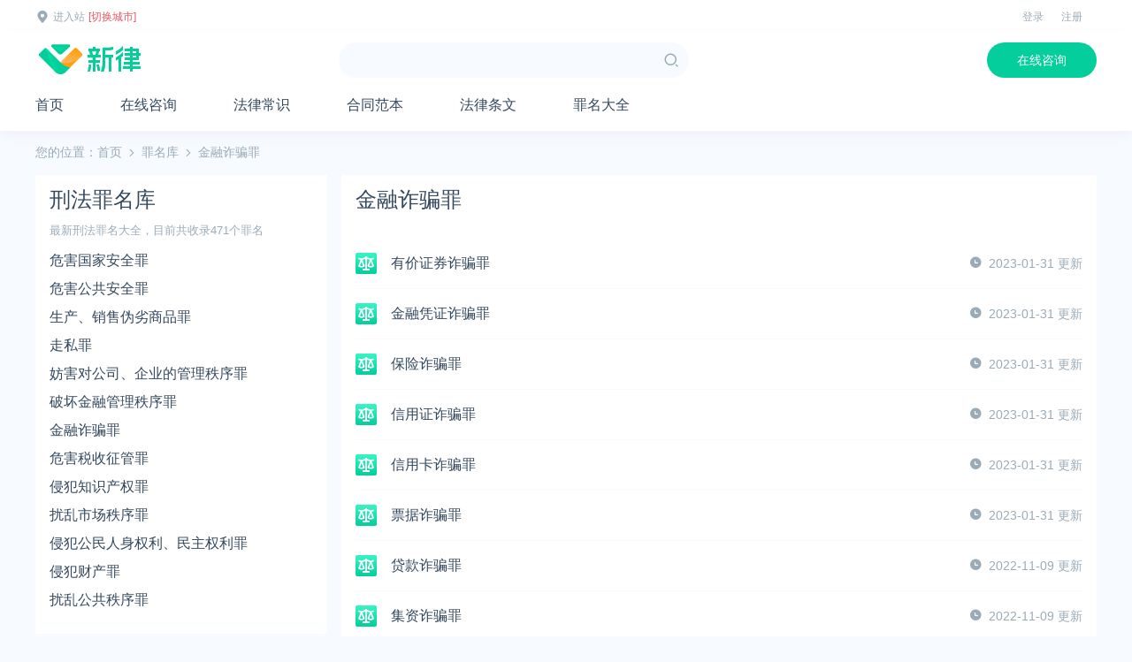

--- FILE ---
content_type: text/html; charset=utf-8
request_url: https://www.mcbang.com/zuiming/jrzpz
body_size: 3991
content:
<!DOCTYPE html>
<html lang="zh-CN" class="hb-loaded">
<head>
    <meta charset="UTF-8">
    <meta name="viewport" content="width=device-width, initial-scale=1, maximum-scale=1, user-scalable=no">
    <title>金融诈骗罪 - 新律</title>
    <meta name="keywords" content="新律网,失业保险领取条件,个人所得税缴纳标准,律师在线咨询"/>
    <meta name="description" content="律师在线解答提供：失业保险金领取条件、个人所得税缴纳标准、工伤赔偿2022标准等日常劳动纠纷问题的同时，提供闯红灯扣几分罚多少钱、驾驶证到期了怎么换证等交规咨询，法律问题在线免费咨询上新律网。"/>
    
    <link rel="stylesheet" href="https://cdn.k2os.com/font/style.css">
    <link rel="stylesheet" href="https://cdn.k2os.com/css/k2ued.css">
    <link rel="stylesheet" href="/static/mb/css/style.css?v=20221109-2">
    <link rel="dns-prefetch" href="https://imgs.knowsafe.com">
    <link rel="dns-prefetch" href="https://imgs.aideep.com/">
    <link href="/static/mb/img/favicon.ico" rel="icon" type="image/x-icon"/>

</head>
<body>

<div class="header_top pc">
    <div class="header_top_box">
        <div class="header_top_l">
            <img src="/static/mb/img/add.svg"><a id="citynow" href="#">进入站</a><a class="red" href="/city">[切换城市]</a>
        </div>
        <div class="header_top_r">
            <a href="#">登录</a>
            <a href="#">注册</a>
        </div>
    </div>
</div>
<div class="header mb16">
    <div class="header_main">
        <div class="logo"><img alt="新律" src="/static/mb/img/logo.png"></div>
        <ul class="mapnav">
            <li data-categoryid="0"><a href="/">首页</a></li>
            <li><a href="/find">查法规</a></li>
            <li><a href="/learn">学法律</a></li>
        </ul>
        
        <div class="header-search fl pc">
            <div class="header-search_box">
                <input type="text">
                <span class="icon--10"></span>
            </div>
        </div>
        
        <div class="header_ask fr"><a href="/ask/online">在线咨询</a></div>
    </div>
    <div class="header_nav">
        <div class="nav pc">
            <li><a href="/">首页</a></li>
            <li><a href="/ask/online">在线咨询</a></li>
            <li><a href="/learn">法律常识</a></li>
            <li><a href="/fanben">合同范本</a></li>
            <li><a href="/find">法律条文</a></li>
            <li><a href="/zuiming">罪名大全</a></li>
        </div>
        <a href="javascript:void(0)" class="navbut">
            <span></span>
            <span></span>
            <span></span>
        </a>
    </div>
</div>

<div class="main">
    <div class="breadcrumb">
        <span>您的位置：</span><a href="/">首页</a><i class="icon--93"></i><a href="/zuiming">罪名库</a><i class="icon--93"></i>金融诈骗罪
    </div>
    <div class="xfl_list_box">
        <div class="xfl_right pc">
            <div class="com_box">
                <div class="inc_title mb16">
                    <div>
                        <div>刑法罪名库</div>
                        <p>最新刑法罪名大全，目前共收录471个罪名</p>
                    </div>
                </div>
                <div class="zmk-nav">
                    <ul>
                        <li><a href="/zuiming/whgjaqz">危害国家安全罪</a></li>
                        <li><a href="/zuiming/whggaqz">危害公共安全罪</a></li>
                        <li><a href="/zuiming/scwlspz">生产、销售伪劣商品罪</a></li>
                        <li><a href="/zuiming/zsz">走私罪</a></li>
                        <li><a href="/zuiming/fhglzxz">妨害对公司、企业的管理秩序罪</a></li>
                        <li><a href="/zuiming/phjrglzxz">破坏金融管理秩序罪</a></li>
                        <li><a href="/zuiming/jrzpz">金融诈骗罪</a></li>
                        <li><a href="/zuiming/whzszgz">危害税收征管罪</a></li>
                        <li><a href="/zuiming/qfzscqz">侵犯知识产权罪</a></li>
                        <li><a href="/zuiming/rlsczxz">扰乱市场秩序罪</a></li>
                        <li><a href="/zuiming/qfgmrsqlz">侵犯公民人身权利、民主权利罪</a></li>
                        <li><a href="/zuiming/qfccz">侵犯财产罪</a></li>
                        <li><a href="/zuiming/rlggzxz">扰乱公共秩序罪</a></li>
                        <li><a href="/zuiming/fhsfz">妨害司法罪</a></li>
                        <li><a href="/zuiming/fhgjglz">妨害国(边)境管理罪</a></li>
                        <li><a href="/zuiming/fhwwglz">妨害文物管理罪</a></li>
                        <li><a href="/zuiming/fhggwsz">危害公共卫生罪</a></li>
                        <li><a href="/zuiming/phhjzybhz">破坏环境资源保护罪</a></li>
                        <li><a href="/zuiming/dpz">走私、贩卖、运输、制造毒品罪</a></li>
                        <li><a href="/zuiming/myz">组织、强迫、引诱、容留、介绍卖淫罪</a></li>
                        <li><a href="/zuiming/yhwpz">制作、贩卖、传播淫秽物品罪</a></li>
                        <li><a href="/zuiming/fhgflyz">危害国防利益罪</a></li>
                        <li><a href="/zuiming/twshz">贪污贿赂罪</a></li>
                        <li><a href="/zuiming/dzz">渎职罪</a></li>
                        <li><a href="/zuiming/jrwfzzz">军人违反职责罪</a></li>
                    </ul>
                </div>
            </div>
            <div class="com_box rmtj_list mt16">
                <div class="inc_title2">热点推荐</div>
                <ul class="inc_origin_list">
                        <li><a href="/learn/huyin/5556.html" target="_blank"><span></span>一博主质问演员屈楚萧是否真的家暴, 屈楚萧方公开判决书否认</a></li>
                        <li><a href="/learn/huyin/5544.html" target="_blank"><span></span>女子掏20万婚介费相亲加好友后被删</a></li>
                        <li><a href="/learn/huyin/5538.html" target="_blank"><span></span>被闺蜜和丈夫背叛 女子一夜白头</a></li>
                        <li><a href="/learn/huyin/5534.html" target="_blank"><span></span>男子多次翻墙进养老院殴打老父亲</a></li>
                        <li><a href="/learn/huyin/5513.html" target="_blank"><span></span>独居女子离世遗产归公 民政局回应</a></li>
                        <li><a href="/learn/huyin/5508.html" target="_blank"><span></span>知名主播被妻子全家当提款机 提离婚后反被对簿公堂</a></li>
                        <li><a href="/learn/huyin/5478.html" target="_blank"><span></span>离异男拒付成年孩子百万留学费被诉</a></li>
                        <li><a href="/learn/huyin/5465.html" target="_blank"><span></span>男子闪婚闪离 索还百万彩礼</a></li>
                        <li><a href="/learn/huyin/5458.html" target="_blank"><span></span>民政局在中国农大设婚姻登记点</a></li>
                        <li><a href="/learn/huyin/5441.html" target="_blank"><span></span>妻子翻看亡夫手机发现其与女同学存婚外情，双方互相转账近百万</a></li>
                        <li><a href="/learn/huyin/5437.html" target="_blank"><span></span>丈夫务工后女子出轨结婚时的伴郎</a></li>
                        <li><a href="/learn/huyin/5431.html" target="_blank"><span></span>“前妻”起诉要抚养费，经鉴定9岁儿子非他亲生！男子起诉索赔37万</a></li>
                </ul>
            </div>
        </div>
        <div class="xfl_left">
            <div class="fanben-list com_box">
                <div class="inc_title mb16">
                    <div>
                        <div>金融诈骗罪</div>
                    </div>
                </div>
                <ul>
                <li>
                    <a href="/zuiming/jrzpz/1148.html" target="_blank">
                        <img src="/static/mb/img/icon_zuiming.png">
                        <div class="fl title">有价证券诈骗罪</div>
                        <div class="fr pc"><i class="icon--395 mr8"></i>2023-01-31 更新</div>
                    </a>
                </li>
                <li>
                    <a href="/zuiming/jrzpz/1147.html" target="_blank">
                        <img src="/static/mb/img/icon_zuiming.png">
                        <div class="fl title">金融凭证诈骗罪</div>
                        <div class="fr pc"><i class="icon--395 mr8"></i>2023-01-31 更新</div>
                    </a>
                </li>
                <li>
                    <a href="/zuiming/jrzpz/1146.html" target="_blank">
                        <img src="/static/mb/img/icon_zuiming.png">
                        <div class="fl title">保险诈骗罪</div>
                        <div class="fr pc"><i class="icon--395 mr8"></i>2023-01-31 更新</div>
                    </a>
                </li>
                <li>
                    <a href="/zuiming/jrzpz/1145.html" target="_blank">
                        <img src="/static/mb/img/icon_zuiming.png">
                        <div class="fl title">信用证诈骗罪</div>
                        <div class="fr pc"><i class="icon--395 mr8"></i>2023-01-31 更新</div>
                    </a>
                </li>
                <li>
                    <a href="/zuiming/jrzpz/1144.html" target="_blank">
                        <img src="/static/mb/img/icon_zuiming.png">
                        <div class="fl title">信用卡诈骗罪</div>
                        <div class="fr pc"><i class="icon--395 mr8"></i>2023-01-31 更新</div>
                    </a>
                </li>
                <li>
                    <a href="/fanben/zrcrht/1143.html" target="_blank">
                        <img src="/static/mb/img/icon_zuiming.png">
                        <div class="fl title">票据诈骗罪</div>
                        <div class="fr pc"><i class="icon--395 mr8"></i>2023-01-31 更新</div>
                    </a>
                </li>
                <li>
                    <a href="/zuiming/jrzpz/1096.html" target="_blank">
                        <img src="/static/mb/img/icon_zuiming.png">
                        <div class="fl title">贷款诈骗罪</div>
                        <div class="fr pc"><i class="icon--395 mr8"></i>2022-11-09 更新</div>
                    </a>
                </li>
                <li>
                    <a href="/find/minshangfa/1095.html" target="_blank">
                        <img src="/static/mb/img/icon_zuiming.png">
                        <div class="fl title">集资诈骗罪</div>
                        <div class="fr pc"><i class="icon--395 mr8"></i>2022-11-09 更新</div>
                    </a>
                </li>
                </ul>
            </div>
        </div>
    </div>
</div>

    <div class="footer mt16">
        <div class="footer_main">
            <div class="footer_top">
                <div class="footer_top_left">
                    <a href="/"><img alt="AiDeep Ued" src="/static/mb/img/footer_logo.png"></a>
                    <p>Copyright © 2022 Mcbang All rights reserved.</p>
                    <p class="mb16">新律网 版权所有</p>
                    <p>公司地址：四川省成都市武侯区天府大道北段1700号</p>
                    <p>邮箱：Miao@1aq.com</p>
                </div>
                <div class="footer_top_right pc">
                    <dl>
                        <dt>关于我们</dt>
                        <dd><a href="/about.html">关于新律</a></dd>
                    </dl>
                    <dl>
                        <dt>联系我们</dt>
                        <dd><a href="/market.html">市场合作</a></dd>
                        <dd><a href="/lawjoin.html">律师入驻</a></dd>
                        <dd><a href="/contact.html">联系我们</a></dd>
                    </dl>
                    <dl>
                        <dt>用户协议</dt>
                        <dd><a href="/privacypolicy.html">隐私政策</a></dd>
                        <dd><a href="/help.html">常见问题</a></dd>
                    </dl>
                    <dl>
                        <dt>友情链接</dt>
                        <dd><a href="/links.html">申请友链</a></dd>
                        <dd><a href="/site1.xml" target="_blank">站点地图</a></dd>
                        <dd><a href="/site-tag-1.xml" target="_blank">站点标签</a></dd>
                    </dl>
                    <dl>
                        <dt>关注我们</dt>
                        <dd class="footer_ewm">
                            <img src="/static/mb/img/wx.jpg">
                            微信扫码关注公众号
                        </dd>
                    </dl>
                </div>
            </div>
            
                
            
            <div class="web_inf">
                <div>
                    <a rel="nofollow" href="https://beian.miit.gov.cn/" target="_blank">京ICP备14006288号</a>
                    <script charset="UTF-8" id="LA_COLLECT" src="//sdk.51.la/js-sdk-pro.min.js"></script>
                    <script>LA.init({id:"JeH0kfsZuWrEwtPA",ck:"JeH0kfsZuWrEwtPA"})</script>
                    <script>
                        var _hmt = _hmt || [];
                        (function() {
                            var hm = document.createElement("script");
                            hm.src = "https://hm.baidu.com/hm.js?e30cb12f95cc1f0be739addd07fe0e21";
                            var s = document.getElementsByTagName("script")[0];
                            s.parentNode.insertBefore(hm, s);
                        })();
                    </script>
                </div>
                <div class="guabiao">
                    
                    <a id="seal_knowsafe" href="https://www.knowsafe.com" sid="30a7eef91c327531950663fd18f8716d" slang="3" sdomain="https://seal.knowsafe.com" target="_blank">iTrust</a>
                    <script src="https://seal.knowsafe.com/static/js/itrustcert.js" charset="utf-8" type="text/javascript"></script>
                    
                </div>
            </div>
        </div>
    </div>


    <script src="https://cdn.k2os.com/js/jquery-2.1.1.min.js"></script>
    <script src="https://mypqtukpp6yfyq0kegafa.0xu.cn/api/tools/ip"></script>
    <script src="/static/mb/js/global.js?v=2022-10-12-2"></script>

</body>
</html>

--- FILE ---
content_type: text/css; charset=utf-8
request_url: https://www.mcbang.com/static/mb/css/style.css?v=20221109-2
body_size: 34407
content:
.header_top{width:100%;background:#fff;height:36px;top:0;left:0;position:fixed;z-index:2}
.header_top_box{width:1200px;padding-top:10px;margin:0 auto}
.header_top_l{float:left}
.header_top_l img{width:16px;vertical-align:middle}
.header_top_l a{font-size:12px;color:#9aabb8;margin-left:4px}
.header_top_r{float:right}
.header_top_r a{font-size:12px;color:#9aabb8;margin-right:16px}
.header{box-shadow:0 6px 12px 0 hsl(0deg 0% 82% / 18%);position:fixed;background:#fff;height:112px;width:100%;z-index:2;top:36px;left:0}
.header_main{position:relative;width:1200px;margin:0 auto}
.logo{float:left;margin-top:5px;margin-right:220px}
.mapnav,.navbut{display:none}
.nav li{float:left;margin-right:64px}
.nav li a{display:block;height:48px;line-height:48px;font-size:16px;color:#34495e}
.header-search{margin-top:12px}
.header-search_box{width:396px;height:40px;background:#f7faff;border-radius:20px;color:#9aabb8;display:flex}
.header-search_box input{width:calc(100% - 40px);background:0 0;padding:8px}
.header-search_box span{width:40px;height:40px;line-height:40px;text-align:center}
.header-search_box .icon--10{color:#9aabb8;font-size:18px}
.header-search_box .icon--10:hover{color:#01c392}
.header_main .icon--162{float:right;height:30px;line-height:30px;margin-top:15px;padding:0 10px;cursor:pointer}
.header_nav{width:1200px;margin:0 auto;overflow: hidden;clear:both}
.header_ask a{margin-top:12px;width:124px;height:40px;background:#04ce9b;border-radius:20px;text-align: center;line-height: 40px;font-size:14px;color:#fff;display:inline-block;}
.header_ask a:hover{background:#01c392;color:#fff!important;}
button,input,select{outline-color:invert;outline-style:none;outline-width:0;border:none;text-shadow:none;-webkit-user-select:text;box-shadow:none}
.main{width:1200px;margin:0 auto}
.main:after{content:"";display:block;clear:both}
body{padding-top:164px}
a:hover{color:#01c392!important;}
.green{color:#04ce9b!important}
.btn-green{background:#04ce9b!important}
.btn-green:hover{background:#01c392!important}
.com_title{border-left:4px #04ce9b solid;padding-left:12px;font-size:14px;color:#34495e;height:19px}
.k2-about{width:1200px;margin:0 auto;min-height:400px;overflow:hidden}
.k2-about-left{width:200px;margin-right:16px;float:left}
.k2-about-left ul li{background:#fff;height:60px;margin-bottom:10px}
.k2-about-left ul li a{display:block;line-height:60px;color:#34495e;font-size:16px;text-align:center}
.k2-about-right{width:984px;height:100%;float:right}
.k2-about-box{background:#fff;min-height:428px;height:100%;padding:16px;margin-top:2px}
.k2-about-box p{font-size:16px;color:#34495e;line-height:30px}
.k2-about-box b{font-size:16px;color:#0529ff;line-height:30px}
.k2-page404{width:1200px;height:auto;margin:0 auto}
.k2-page404-box{text-align:center}
.k2-page404-box p{color:#34495e;font-size:16px}
.k2-page404-like ul{display:flex;flex-flow:wrap}
.k2-page404-like li{display:flex;align-items:center;float:left;width:calc(33.333333% - 10.666666px);margin-right:16px}
.k2-page404-like li:nth-child(3n){margin-right:0}
.k2-page404-like li a{font-size:16px;color:#34495e;line-height:34px}
.k2-page404-like li span{width:2px;height:2px;border-radius:50%;border:2px #9aabb8 solid;margin-right:12px}
.k2-ad-title{overflow:hidden;clear:both;margin:0 auto}
.k2-ad-txt{font-size:24px;vertical-align:middle}
.k2-tag-list{margin:0 auto;overflow:hidden}
.k2-tag-list ul{height:auto;overflow:hidden}
.k2-tag-list li{float:left;width:calc(10% - 14.4px);margin-right:16px;margin-top:16px}
.k2-tag-list li:nth-child(10n){margin-right:0}
.k2-tag-list li a{color:#34495e;height:32px;line-height:32px;border-radius:16px;background:#fff;text-align:center;display:block}
.com_404{width:1200px;margin:0 auto;height:auto;overflow:hidden;text-align:center}
.com_404 img{padding-top:100px;margin-bottom:100px}
.com_more{background:#fff}
.com_more a{font-size:12px;color:#34495e;display:block;height:14px;line-height:14px;text-align:center}
.star_img.dy{left:15px;top:15px;width:150px;height:225px;overflow:hidden}
.star_img.dy img{width:100%}
.star_img{width:164px;float:left;position:absolute;top:-15px;left:0;font-size:0}
.star_img img{width:164px;height:225px}
.star_img_box{position:absolute;left:0;bottom:0;display:inline-block;height:20px;border-radius:0 10px 0 0;background:#0529ff;color:#fff;font-size:14px;padding:0 10px}
.star{width:1200px;margin:0 auto;min-height:200px;margin-bottom:15px;background:#fff;position:relative}
.star_about{padding-left:165px}
.star_div{padding:15px;min-height:230px}
.star_name b{font-size:24px;color:#34495e}
.star_name small{margin-left:15px;font-size:12px;color:#fff;border-radius:2px;padding:1px 6px;background-color:#04ce9b}
.star_describe{font-size:14px;overflow:hidden;text-overflow:ellipsis;margin-top:15px;margin-right:15px}
.star_describe a{color:#0529ff;margin-left:5px}
.star_tag_name{margin-top:15px;font-size:14px;color:#34495e}
.star_tags{margin-top:15px}
.star_tags a{height:26px;line-height:26px;font-size:12px;padding:0 10px;margin-right:10px;background:#f7faff;border-radius:3px;display:inline-block}
.star_n_bottom{margin-top:12px}
.no_sites{width:100%;text-align:center;font-size:14px}
.btn_add_site{border:1px #0529ff solid;color:#0529ff;padding:8px 15px;background-color:transparent;border-radius:6px}
.no_sites .text{color:#9aabb8;margin:10px 0}
.no_sitesbox{position: relative; width:84%;height: 650px; margin: 15px auto;}
.no_sitesbox iframe{width: 100%;height: 100%;border: 0;position: absolute; top: 0px;left: 0;}
.no_sitesbox .text2{width: 100%; height: 50px; background: #fff; line-height: 40px; padding: 5px 10px; text-align: center; color: #c73832; font-size: 15px; z-index: 99; position: absolute; top: 0px; left: 0; background-color: #fff;}
.index_top{display:flex;justify-content:space-between}
.index_top .index_top_left{width:270px;height:100%}
.index_top .index_top_center{width:calc(100% - 572px)}
.index_top .index_top_right{width:270px}
.index_top_left_nav li{display:flex;align-items:center;margin-bottom:16px}
.index_top_left_nav li:last-child{margin-bottom:0}
.index_top_left_nav li>a{font-size:16px;color:#34495e;margin-right:8px}
.index_top_left_nav li>span,.index_top_left_nav li>span a{color:#9aabb8}
.index_top_left_nav li>span i{font-style:normal;margin:0 8px}
.index_top_left_more a{width:100%;height:32px;background:#f7faff;border-radius:4px;text-align:center;line-height:32px;font-size:14px;color:#04ce9b;display:inline-block;}
.index_top_left_more a:hover{background:#04ce9b;color:#fff!important;}
.index_top_center_ad{font-size:0;margin-bottom:16px}
.index_top_center_ad img{width:628px;height:220px;object-fit:cover;border-radius:4px}
.k2-ad-news{height:194px}
.k2-ad-news img{height:33px}
.k2-ad-news-list{padding-left:16px;}
.k2-ad-news-list li{list-style:disc;max-width:322px;}
.k2-ad-news-list,.k2-seobox-list li::marker{color:#9aabb8}
.k2-ad-news-list li a{color:#34495e;line-height:28px;font-size:14px;-webkit-box-orient: vertical; -webkit-line-clamp: 1;}
.consult{background:#fff url(../img/index_top_right_bg.jpg) no-repeat;height:100%;border-radius:4px}
.consult .text1{font-size:24px;text-align:center;color:#fff;line-height:1;padding:50px 0 15px 0}
.consult .text2{font-size:14px;text-align:center;color:#fff;line-height:1;margin-bottom:38px}
.consult .consult_btn{background:url(../img/consult_btn.png);display:block;width:180px;height:58px;margin:0 auto 18px auto;box-shadow:0 2px 2px transparent;border-radius:9px;transition:all .3s}
.consult .consult_btn:hover{box-shadow:0 2px 2px rgba(0,0,0,.5)}
.consult .text3{color:#9aabb8;text-align:center;line-height:1}
.consult .text3 span{color:#fe3737}
.authentication>div{text-align:center;padding:16px 0}
.authentication ul{display:flex;justify-content:space-around}
.authentication ul li a{display:flex;flex-flow:column;align-items:center;color:#9aabb8}
.rzpt{text-align:center;font-size:0}
.inc_title>div>div{font-size:24px;line-height:1;margin-bottom:16px;color:#34495e}
.inc_title>div>p{font-size:13px;color:#9aabb8;line-height:1}
.inc_title{display:flex;justify-content:space-between;align-items:center}
.inc_title a{background:url(../img/more.png);width:30px;height:30px}
.jrjd{background:url(../img/jrjd.jpg);width:450px;height:520px;padding:16px}
.jrjd .text1{font-size:16px;font-weight:700}
.jrjd .text2{font-size:32px;font-weight:700;margin-bottom:16px}
.jrjd .text2 span{font-size:20px;color:#9aabb8;margin-left:8px}
.submit_problem{background:#fff;padding:16px;border-radius:8px}
.submit_problem textarea{padding:0;height:179px;margin-bottom:16px;text-align:justify}
.submit_problem .btn-green{width:100%;margin-bottom:16px;background:#04ce9b!important;}
.submit_problem>p{text-align:center;color:#9aabb8}
.inc_tab{display:flex}
.inc_tab li{position:relative;padding-bottom:8px;margin-right:16px}
.inc_tab li a{color:#34495e}
.inc_tab li.dq a{color:#04ce9b}
.inc_tab li.dq span{height:4px;background:#04ce9b;display:block;width:40px;left:50%;margin-left:-20px;position:absolute;bottom:0}
.answer{display:flex;justify-content:space-between}
.answer .answer_list .inc_tab li a,.xfl .inc_tab li a{font-size:18px}
.xfl .inc_tab li{margin-right:68px}
.answer .answer_list{display:none}
.answer .answer_list .inc_tab li{margin-right:0}
.answer .answer_list .inc_tab{justify-content:space-between}
.answer .answer_list .item_list{margin-top:-6px}
.answer .answer_list .item_list a{display:flex;flex-flow:column}
.answer .answer_list .item_list a div{display:-webkit-box;-webkit-box-orient:vertical;-webkit-line-clamp:1;overflow:hidden}
.answer .answer_list .item_list a div:nth-child(1){margin-bottom:10px;color:#34495e;font-size:16px}
.answer .answer_list .item_list a div:nth-child(2){color:#9aabb8}
.answer .answer_list .item_list a div:nth-child(2) span{background:#04ce9b;color:#fff}
.answer .answer_list .item_list a div span{height:20px;background:#ffa009;color:#fff;text-align:center;line-height:20px;border-radius:4px;margin-right:8px;font-size:14px;padding:0 2px}
.answer .answer_list .item_list{display:flex;flex-flow:wrap;justify-content:space-between}
.answer .answer_list .item_list li{width:calc(50% - 16px);margin-top:32px;margin-right:32px}
.answer .answer_list .item_list li:nth-child(2n){margin-right:0}
.xfl_list{display:none}
.xfl_list dl{border:1px solid #ebedf2;padding:16px;border-radius:4px}
.xfl_list dl dt{font-size:16px}
.xfl_list dl dd{display:flex;flex-flow:wrap}
.xfl_list dl dd a{margin-right:16px;color:#9aabb8;margin-top:16px}
.xfl_list dl dd a:last-child{margin-right:0}
.xfl_list:after{content:"";display:block;clear:both}
.xfl_list .k2_col-4{margin-top:16px}
.cfk_list:after{content:"";display:block;clear:both}
.inc_origin_list a{align-items:center;color:#34495e;display:-webkit-box;-webkit-box-orient:vertical;-webkit-line-clamp:1;overflow:hidden;background:url(../img/line.png) no-repeat left center;padding-left:12px}
.cfk_list .inc_origin_list li{margin-top:24px}
.cfk_list .type_list>div{display:flex;position:relative}
.cfk_list .type_list>div img{width:100%}
.cfk_list .type_list>div a{position:absolute;left:0;top:0;z-index:1;width:100%;height:100%;display:flex;align-items:center;justify-content:center;color:#fff!important;font-size:24px}
.footer{background:#001e46}
.footer_main{width:1200px;margin:0 auto;padding:40px 0}
.footer_top{display:flex;border-bottom:1px #b2c4d5 solid;padding-bottom:32px;margin-bottom:32px;justify-content:space-between}
.footer_top_left{color:#b2c4d5}
.footer_top_left p{margin-top:8px}
.footer_top_right{width:700px;display:flex;justify-content:space-between;margin-left:64px}
.footer_top_right dl dt{color:#fff;margin-bottom:40px}
.footer_top_right dl dd a{color:#b2c4d5}
.footer_top_right dl dd{margin-bottom:24px}
.footer_ewm{display:flex;flex-flow:column;color:#b2c4d5}
.footer_ewm img{width:126px;height:126px;margin-bottom:8px}
.footer_link{margin-bottom:32px}
.footer_link>div{color:#fff}
.footer_link ul{display:flex;flex-flow:wrap}
.footer_link ul li a{color:#607589}
.footer_link ul li{margin-right:24px;margin-top:16px}
.web_inf{display:flex;align-items:center;justify-content:space-between}
.web_inf a{color:#607589}
.web_inf .guabiao img{height:40px}
.xfl_bg{background:#445585 url(../img/xfl_bg.jpg) no-repeat center;height:360px;width:100%;position:absolute;left:0;top:96px;z-index:-1}
.xfl_bg_text{height:287px;color:#fff;display:flex;justify-content:center;align-items:center;flex-flow:column}
.xfl_bg_text h1{margin-bottom:24px;font-size:34px;font-weight:400}
.xfl_bg_text p{font-size:20px}
.xfl_tag{height:146px;background:#fff;border-radius:4px}
.xfl_tag li a{color:#34495e;float:left;width:11.11111111111111%;line-height:1;border-right:1px #dfe4ed solid;text-align:center;font-size:16px;margin-top:36px}
.xfl_tag li a:nth-child(9n){border-right:none}
.xfl_hot_news{display:flex;justify-content:space-between}
.xfl_hot_news_left{width:430px}
.xfl_hot_news_left a{display:block;position:relative;border-radius:4px;overflow:hidden}
.xfl_hot_news_left a img{width:430px;height:260px;object-fit:cover}
.xfl_hot_news_left a span{color:#fff!important;display:block;position:absolute;height:60px;line-height:60px;left:0;bottom:0;padding:0 16px;background-image:linear-gradient(rgba(0,0,0,0),rgba(0,0,0,.6));width:100%;font-size:20px}
.xfl_hot_news_right{width:calc(100% - 464px)}
.picture_text_list{display:flex;flex-flow:wrap;justify-content:space-between;margin-top:-26px}
.picture_text_list li{width:48%;margin-top:26px}
.picture_text_list li a{display:flex;justify-content:space-between}
.picture_text_list li a .title{font-size:16px;display:-webkit-box;-webkit-box-orient:vertical;-webkit-line-clamp:1;overflow:hidden;color:#34495e;margin-bottom:8px}
.picture_text_list li a p{font-size:14px;display:-webkit-box;-webkit-box-orient:vertical;-webkit-line-clamp:1;overflow:hidden;color:#9aabb8}
.picture_text_list li a img{width:120px;height:70px;object-fit:cover;border-radius:4px}
.picture_text_list li a>div{width:calc(100% - 136px)}
.type_new_list{display:flex;justify-content:space-between;flex-flow:wrap}
.type_new_list li{width:calc(33.33% - 53px);margin-top:26px}
.type_new_list a{display:flex;font-size:16px;align-items:center}
.type_new_list a:hover span:nth-child(3){color:#1054ff}
.type_new_list a span:nth-child(1){color:#9aabb8;white-space:nowrap}
.type_new_list a span:nth-child(3){display:-webkit-box;-webkit-box-orient:vertical;-webkit-line-clamp:1;overflow:hidden;color:#34495e}
.type_new_list a i{padding:0 16px;color:#9aabb8}
.jxzs .type_new_list li{width:calc(25% - 33.75px);margin-top:16px}
.jxzs .type_new_list li a{font-size:14px}
.jxzs .type_new_list a i{padding:0 8px}
.xfl_ad1{font-size:0}
.xfl_type_news_list:after{content:"";clear:both;display:block}
.inc_title2{font-size:16px;font-weight:700}
.xfl_type_news_list .inc_origin_list li{margin-top:16px}
.xfl_more a{background:#fff;display:block;height:64px;line-height:64px;text-align:center;font-size:16px;color:#1054ff}
.breadcrumb{display:flex;margin-bottom:16px;align-items:center;color:#9aabb8}
.breadcrumb a{color:#9aabb8}
.breadcrumb i{margin:0 4px}
.detail_left{width:852px}
.p24{padding:24px}
.detail_left .h2_title{display:flex;align-items:center;justify-content:space-between}
.detail_left .h2_title a{font-size:12px;background:#f7faff;border:1px #dde6eb solid;height:24px;line-height:20px;padding:0 8px;color:#9aabb8;border-radius:4px}
.detail_inf{display:flex;align-items:center;margin:24px 0}
.detail_inf span{margin-right:32px;font-size:14px;display:flex;align-items:center;color:#9aabb8}
.detail_inf span i{margin-right:4px}
.detail_inf a{color:#9aabb8}
.detail_content{text-align:justify;font-size:16px;line-height:32px}
.detail_content img{max-width:100%;border:1px solid #f7faff}
.detail_content h1,.detail_content h2{font-size:16px;background:url(../img/h1.svg) no-repeat;padding-left:30px;color:#34495e;background-size:18px 13px;background-position:0 6px}
.detail_content h3{font-size:16px;background:url(../img/h2.svg) no-repeat;padding-left:20px;color:#34495e;background-size:18px 13px;background-size:10px 13px;background-position:0 6px}
.detail_content blockquote{background:#f7faff;border-radius:4px;width:100%;border:0;margin:0;padding:8px 24px;margin-bottom:16px;position:relative;z-index:0;color:#9aabb8;font-size:14px}
.detail_content blockquote:before{content:"";background:url(../img/article-big-yh.png) no-repeat;background-size:100%;display:block;position:absolute;top:0;left:0;z-index:-1;width:64px;height:42px}
.detail_content blockquote:after{content:"";background:url(../img/article-small-yh.png) no-repeat;background-size:100%;display:block;position:absolute;right:15px;bottom:5px;z-index:-1;width:22px;height:17px}
.detail_tips{border-radius: 4px; background: #f7faff; height: 40px; line-height: 40px; padding-left: 20px; font-size: 14px; font-weight: 400; color: #34495e;}
.detail_tips a{float: right; width: 88px; height: 40px; border-radius: 4px; background: #04ce9b; font-size: 14px; font-weight: 400; color: #fff; text-align: center;}
.detail_tips a:hover{background:#01c392!important;color:#fff!important;}
.article_footer{margin-top:24px;border-top:1px #eff3f5 solid;padding-top:24px;color:#9aabb8;line-height:1.5}
.article_show_more h3 a{color:#34495e}
.detail_ask{background:url(../img/falv.jpg) no-repeat center;height:230px}
.submit_consult{background:#fff;border-radius:8px;height:190px;width:450px;padding:16px}
.detail_ask{display:flex;justify-content:right;align-items:center}
.detail_ask>div{display:flex;margin-right:24px;align-items:center}
.detail_ask>div .text{font-size:14px;margin-right:32px;line-height:26px;color:#44638c}
.detail_ask>div .text span{display:block;font-size:20px;margin-bottom:16px;font-weight:700;line-height:1}
.city_select{display:flex;align-items:center;padding:0 0 8px 0;border-bottom:1px #eef3f5 solid}
.city_select i,.city_select select{margin-right:8px}
.submit_consult .btn_box{display:flex;justify-content:right;align-items:center;color:#9aabb8}
.submit_consult .btn_box a{margin-left:16px}
.submit_consult textarea{padding:16px 0;height:78px;margin-bottom:16px}
.submit_consult .btn_box i{font-style:normal}
.detail_xgzs_list ul{display:flex;justify-content:space-between;flex-flow:wrap}
.detail_xgzs_list ul li{width:calc(50% - 16px);display:flex;justify-content:space-between;margin-top:16px}
.detail_xgzs_list ul li>a{font-size:0}
.detail_xgzs_list ul li>a>img{width:108px;height:72px;object-fit:cover;border-radius:4px}
.detail_xgzs_list ul li>div{width:calc(100% - 108px - 16px);display:flex;justify-content:space-between;flex-flow:column;color:#9aabb8}
.detail_xgzs_list ul li>div .title a{font-size:16px;color:#34495e;display:-webkit-box;-webkit-box-orient:vertical;-webkit-line-clamp:2;overflow:hidden}
.detail_xgzs_list ul li>div .user{display:flex}
.detail_xgzs_list ul li>div .user img{width:20px;height:20px;border-radius:50%;object-fit:cover;margin-right:4px}
.detail_xgzs_list ul li>div .user a{display:flex;align-items:center;margin-right:16px;color:#9aabb8}
.detail{display:flex;justify-content:space-between}
.xswz_list .inc_origin_list li{margin-top:16px;position:relative}
.xswz_list .inc_origin_list li>span{position:absolute;right:0;top:0}
.xswz_list .inc_origin_list li a{margin-right:50px}
.detail_right{width:332px}
.classify_tab{display:flex}
.classify_tab dt{width:50px;color:#9aabb8}
.classify_tab dd{display:flex;width:calc(100% - 50px);align-items:center;flex-flow:wrap;margin-top:-16px}
.classify_tab dd a{width:calc(10% - 14.4px);height:28px;text-align:center;line-height:28px;margin:16px 16px 0 0;border-radius:14px;font-size:16px;color:#34495e}
.classify_tab dd a:nth-child(10n){margin-right:0}
.classify_tab dd a.dq{background:#04ce9b;color:#fff!important}
.classify_news_list li a{display:flex;background:#fff;margin-bottom:1px;padding:16px;justify-content:space-between}
.classify_news_list li a img{width:142px;height:95px;border-radius:4px;object-fit:cover}
.classify_news_list li a>div{width:calc(100% - 158px);display:flex;flex-flow:column;justify-content:space-between}
.classify_news_list li a>div .title{font-size:16px;color:#34495e;display:-webkit-box;-webkit-box-orient:vertical;-webkit-line-clamp:2;overflow:hidden}
.classify_news_list li a>div .inf{color:#9aabb8;display:flex;align-items:center}
.classify_news_list li a>div .inf span{display:flex;align-items:center;margin-right:16px}
.classify_news_list li a>div .inf span i{margin-right:4px}
.xfl_left{width:calc(100% - 330px - 16px)}
.xfl_right{width:330px}
.xfl_list_box{display:flex;justify-content:space-between}
.pagination{display:flex;justify-content:right;padding-top:16px}
.pagination li{margin-right:8px}
.pagination li:last-child{margin-right:0}
.pagination a,.pagination span{height:40px;padding:0 16px;background:#fff;border-radius:4px;display:block;line-height:40px;color:#34495e}
.pagination span{background:#1054ff;color:#fff!important}
.rmtj_list .inc_origin_list li{margin-top:16px}
.dialog_box{position:fixed;left:0;top:0;background:rgba(0,0,0,.3);width:100%;height:100%;z-index:99}
.dialog_main{width:500px;background:#fff;border-radius:4px;margin:0 auto;padding:16px;position:relative}
.dialog_header{position:relative;margin-bottom:16px}
.dialog_main i{position:absolute;right:16px;top:16px;cursor:pointer;z-index:3}
.myalert{position:fixed;left:50%;top:0;background:#1054ff;color:#fff;z-index:999;padding:8px 16px;border-radius:4px;opacity:0;transition:all .3s}
.myalert.dq{top:30px;opacity:1}
.myalert.success{background:#e4f6f2;border:1px #04ce9b solid;color:#04ce9b}
.myalert.warning{background:#fef5eb;border:1px #f8ac59 solid;color:#f8ac59}
.ask_type{background:#f7faff;border-radius:4px;margin-bottom:16px}
.ask_type select{width:100%;height:36px;background:#f7faff;padding:0 8px;border-radius:4px}
#right_ad img{max-width:100%}
.online_box{width:1000px;margin:0 auto;padding:32px;background:#fff;border-radius:4px}
.tc{text-align:center}
.online_list{background:#f7faff;border-radius:4px;padding:16px}
.online_list .online_item{display:flex;align-items:center;margin-bottom:24px}
.online_list .online_item span{font-size:0;margin-right:16px}
.online_list .online_item p{background:#fff;height:46px;line-height:46px;padding:0 16px;border-radius:4px;box-shadow:0 2px 4px rgba(0,0,0,.05),0 0 6px rgba(0,0,0,.04)}
.encryption_text{text-align:center;margin-bottom:40px}
.encryption_text span{display:inline-block;height:40px;line-height:40px;padding:0 24px;border-radius:20px;background:#e6edf8;color:#9aabb8}
.online_list .online_item.right{justify-content:right}
.online_list .online_item.right p{background:#04ce9b;color:#fff;margin-right:16px}
.keywords a{background-color:#f7faff;font-size:12px;padding:4px;border-radius:999rem;padding-right:16px;display:inline-block;align-items:center;line-height:1.4;margin-right:15px;color:#34495e;margin-top:16px}
.keywords a:before{content:"#";color:#04ce9b;border-radius:100%;background-color:#fff;width:20px;height:20px;line-height:20px;text-align:center;margin-right:6px;font-weight:700}
.cfg_tag{background:#fff;border-radius:4px;height:146px;display:flex;align-items:center;flex-flow:wrap}
.cfg_tag ul{display:flex;justify-content:space-around;width:100%}
.cfg_tag li{width:100px}
.cfg_tag li a{display:flex;flex-flow:column;font-size:16px;color:#34495e;justify-content:center;align-items:center}
.cfg_tag li a img{margin-bottom:16px;width:48px;height:48px}
.title3{display:flex;justify-content:space-between;border-bottom:1px #e7ebee solid;align-items:center;padding-bottom:16px}
.title3>div{font-size:24px}
.title3>ul{display:flex}
.title3>ul li{margin-left:60px}
.title3>ul li a{color:#9aabb8}
.cfg_type{display:flex;justify-content:space-between}
.cfg_type_left{background:#f7faff;width:260px;padding:16px}
.cfg_type_right{width:885px}
.cfg_type .inc_list li{margin-top:16px}
.cfg_type_right_list li{margin-bottom:24px}
.cfg_type_right_list li:last-child{margin-bottom:0}
.cfg_type_right_list li a{display:block;color:#34495e}
.cfg_type_right_list li a .title{font-size:22px;line-height:1;margin-bottom:16px}
.cfg_type_right_list li a p{display:-webkit-box;-webkit-box-orient:vertical;-webkit-line-clamp:2;overflow:hidden;text-align:justify;line-height:22px;color:#9aabb8;margin-bottom:16px}
.cfg_type_right_list li a .bottom{background:#f7faff;height:46px;border-radius:4px;display:flex;align-items:center;padding:0 16px}
.cfg_type_right_list li a .bottom span{margin-right:32px;color:#34495e}
.inc_list a{align-items:center;color:#34495e;display:-webkit-box;-webkit-box-orient:vertical;-webkit-line-clamp:1;overflow:hidden}
.cfg_tag .type_list{border-top:1px #f7faff solid;width:100%;display:flex;align-items:center;margin-top:32px;padding-left:80px;padding-top:30px}
.cfg_tag .type_list a{margin-right:90px;color:#34495e}
.cfg_tag .type_list a:last-child{margin-right:0}
.cfg_tag .type_list a.dq{color:#1054ff}
.cfg_tag li.dq a{position:relative;color:#1054ff}
.cfg_tag li.dq a span{position:absolute;height:4px;background:#1054ff;width:30px;left:50%;margin-left:-15px;bottom:-8px}
.cfg_list{display:flex;justify-content:space-between}
.cfg_list .cfg_list_left{width:850px}
.cfg_list .cfg_list_right{width:330px}
.inc_right_zx{background:url(../img/zx_bg.jpg) center;width:330px;height:280px;border-radius:4px}
.inc_right_zx div:nth-child(1){color:#fff;padding-top:33px;text-align:center}
.inc_right_zx div:nth-child(2){color:#fff;padding-top:33px;text-align:center;font-size:32px;font-weight:700}
.inc_right_zx a:nth-child(3){background:#ffa009;color:#fff;display:block;width:200px;height:48px;border-radius:8px;margin:33px auto;text-align:center;line-height:48px;font-size:18px;font-weight:700}
.inc_right_zx div:nth-child(4){color:#fff;text-align:center}
.cfg_detail_inf{background:#f7faff;height:58px;padding:16px;border-radius:4px;display:flex;margin:24px 0}
.cfg_detail_inf i{padding:0 16px;color:#dde6eb}
.author_article{overflow:hidden;height:auto}
.author_article li{float:left;overflow:hidden;height:200px;background:#fff}
.author_article li .pic{display:block;overflow:hidden;height:125px;background:#f7faff}
.author_article li .pic img{width:100%}
.author_article li .title{display:block;padding:8px 10px;height:36px;color:#34495e;font-size:12px;line-height:18px}
.author_article li:nth-child(5n+5){margin-right:0}
.author_f{padding:10px;color:#9aabb8;font-size:12px}
.author_f .browse{float:right;padding-left:15px}
.author_nav{overflow:hidden;margin:15px 0;padding:0 15px;width:auto;height:auto;background:#fff}
.author_nav li{float:left}
.author_nav li a{display:block;padding:0 15px;height:45px;line-height:45px}
.author_nav li.dq a{background:#f7faff;color:#0529ff}
.author_header{position:relative;margin-top:100px;height:150px;background:#fff}
.author_header img{position:absolute;top:-50%;left:50%;margin:0 0 0 -67.5px;padding:5px;width:125px;height:125px;border:1px #0529ff solid;border-radius:50%}
.username{padding-top:70px;text-align:center;font-size:16px}
.tag_classify{overflow:hidden;width:1200px;height:auto;background-color:#fff}
.tag_classify li{float:left;margin-left:40px}
.tag_classify li a{display:block;height:48px;border-bottom:2px #fff solid;color:#34495e;font-size:14px;line-height:48px}
.tag_classify li.dq>a{border-bottom:2px #0529ff solid}
.be_good_at_list{display:flex}
.be_good_at_list a{display:flex;margin-right:16px;padding:0 16px;height:48px;border:1px #04ce9b solid;border-radius:4px;background:#e4f6f2;color:#04ce9b;align-items:center}
.practice{display:table;width:100%}
.practice>div{display:table-row}
.practice>div>div{display:table-cell;padding:16px 0;border-bottom:1px #edebf2 solid}
.practice>div>div:nth-child(1),.practice>div>div:nth-child(3){width:80px;color:#9aabb8}
.practice>div>div:nth-child(2){width:300px}
.practice>div:last-child>div{border-bottom:none}
.yrz_icon{display:flex;padding:0 4px;height:18px;border-radius:4px;background:#04ce9b;color:#fff;font-size:12px;align-items:center}
.yrz_icon i{margin-right:4px}
.geetest_captcha .geetest_holder,.geetest_popup_wrap .geetest_holder{width:100%!important}
.fanben,.zmk{height:auto;overflow: hidden;clear: both;}
.fanben li{float:left;margin-top:16px;margin-right:16px;padding:16px;width:calc(20% - 12.8px);height:auto;border:1px solid #edebf2}
.fanben li:nth-child(5n){margin-right:0}
.fanben li:hover{background:#e4f6f2}
.fanben li img{width:100%;height:auto}
.fanben li .row-1 a{color:#34495e;font-size:16px;line-height:24px}
.fanben li .price a{color:#ed5565;font-size:16px;line-height:24px}
.fanben li .price a small{font-size:14px;line-height:22px}
.fanben-list li{clear:both;overflow:hidden;padding:16px 0;width:100%;border-bottom:1px solid #f7faff}
.fanben-list li:hover{background:#e4f6f2}
.fanben-list img{float:left;display:flex;margin-right:16px;width:24px;height:24px;vertical-align:middle}
.fanben-list .title{color:#34495e;font-size:16px;line-height:24px}
.fanben-list .fr{color:#9aabb8;font-size:14px;line-height:24px}
.zmk-left{width:320px;float:left}
.zmk-right{width:832px;height:320px;float:right}
.zmk-nav{height:418px;position: relative;overflow-y: scroll;}
.zmk-nav li{height:32px;}
.zmk-nav li a{font-size:16px;line-height:24px;color:#34495e}
.zmk-add li{float:left;margin-right:16px;margin-top:8px}
.zmk-add li a{line-height:32px;border-radius: 4px;background-color:#f7faff;color:#34495e;font-size:14px;text-align: center;padding:6px 16px}
.zmk-list-left{width:320px;float:left}
.zmk-list-right{width:864px;float:left}
.zmk-list-title{font-size:16px;color:#34495e;line-height:24px}
.zmk-list-title:hover{color:#1054ff}
.zmk-list li p{font-size:12px;color:#9aabb8;line-height:22px}
.city{overflow:hidden;height:auto}
.city_left{width:332px;float:left;}
.city_center{width:536px;float:left;margin-left:16px;height:300px}
.city_right{width:300px;float:left;margin-left:16px}
.ask_on{width:100%;overflow:hidden;height:auto;text-align: center}
.ask_on h3{font-size:24px;color:#34495e;line-height:32px;margin-bottom:5px}
.ask_on span{font-size:14px;color:#9aabb8;line-height:22px;margin-bottom:4px}
.ask_on .ask_online a{width: 124px;height: 40px; background:#04ce9b; border-radius: 20px; text-align: center; line-height: 40px; font-size: 14px; color: #fff!important; display: inline-block;}
.city_ask{display:flex;justify-content:space-between}
.city_ask .city_ask_list{display:none}
.city_ask .city_ask_list .inc_tab li{margin-right:0}
.city_ask .city_ask_list .inc_tab{justify-content:space-between}
.city_ask .city_ask_list .item_list{margin-top:-6px}
.city_ask .city_ask_list .item_list a{display:flex;flex-flow:column}
.city_ask .city_ask_list .item_list a div{display:-webkit-box;-webkit-box-orient:vertical;-webkit-line-clamp:1;overflow:hidden}
.city_ask .city_ask_list .item_list a div:nth-child(1){margin-bottom:10px;color:#34495e;font-size:16px}
.city_ask .city_ask_list .item_list a div:nth-child(2){color:#9aabb8}
.city_ask .city_ask_list .item_list a div:nth-child(2) span{background:#04ce9b;color:#fff}
.city_ask .city_ask_list .item_list a div span{height:20px;background:#ffa009;color:#fff;text-align:center;line-height:20px;border-radius:4px;margin-right:8px;font-size:14px;padding:0 2px}
.city_ask .city_ask_list .item_list{display:flex;flex-flow:wrap;justify-content:space-between}
.city_ask .city_ask_list .item_list li{width:calc(50% - 16px);margin-top:32px;margin-right:32px}
.city_ask .city_ask_list .item_list li:nth-child(2n){margin-right:0}
.city_center img{width:100%;height:100%}
.city_right_ads{width:300px;height:89.33px}
.city_right_ads img{width:100%;height:100%}
.city_lawer{overflow:hidden}
.city_lawer li{width:calc(20% - 12.8px);height:324px;margin-right:16px;background: #f7faff;border-radius:4px;float:left;margin-top:16px}
.city_lawer li:nth-child(5n){margin-right:0}
.city_lawer li img{width: 100%; height: 100%;}
.city_lawer_name{text-align:center}
.city_lawer_name h3 a{color:#34495e}
.city_lawer_name .ads{color:#9aabb8;margin-bottom:8px}
.city_lawer_name .phone{font-size:16px}
.current_city{font-size:0;background:#fff;margin-bottom:30px}
.current_city dd,.current_city dt{display:inline-block}
.current_city dt{font-size:16px;width:100px}
.current_city dd{font-size:14px}
.current_city a{color:#34495e}
.myselect{height:32px;border:1px #dde6eb solid;border-radius:4px;padding:0 15px;background:#f7faff;color:#9aabb8}
.current_city dd{margin-right:30px}
.select_city{border-bottom:1px #dde6eb solid;padding-bottom:30px}
.ls_box{background:#fff;height:auto;overflow:hidden;padding:30px}
.pinyin dt{width:160px}
.pinyin dd{margin-right:26px}
.select_city_list{padding:15px 0 0 15px;border-radius:4px;overflow:hidden;height:auto}
.select_city_list dt{float:left;width:40px;font-size:20px;background:#ff66ba;text-align:center;height:40px;line-height:40px;color:#fff;border-radius:50%}
.select_city_list dd{float:right;width:calc(100% - 50px);font-size:0;min-height:100px}
.select_city_list dd a{margin-right:30px;color:#34495e;margin-bottom:20px;display:inline-block;font-size:14px}
.select_city_list dd a.l{color:#1054ff}
.select_city_list:hover{background:#f7faff}
@media (max-width: 768px){
    body{padding-top:76px}
    .pc{display: none}
    .main,.detail_left,.index_top .index_top_right,.footer,.footer_main{width:100%}
    .consult{background-size: 100%;}
    .header{top:0;height: 64px;}
    .xfl_list_box,.xfl_left{width:100%}
    .classify_tab dt{display:none}
    .classify_tab dd{width:100%}
    .classify_tab dd a{width:calc(25% - 12px);margin-right:16px}
    .classify_tab dd a:nth-child(4n){margin-right:0}
    .classify_tab dd a:nth-child(10n){margin-right:16px}
    .answer{display: block;width:100%}
    .jrjd,.zmk-left,.zmk-list-right,.zmk-right,.zmk-right img{width:100%}
    .answer .answer_list{margin-top: 16px;width: 100%}
    .xfl .inc_tab li{margin-right: 16px; width: 100%;}
    .xfl_list .k2_col-4{width: 100%}
    .fanben li{width:calc(50% - 8px);margin-right:16px;float:left}
    .fanben li:nth-child(2n){margin-right:0}
    .cfk_list .k2_col-4{width: 100%;margin-bottom:16px}
    .footer_main{padding:16px}
    .consult .text2{padding:32px 0 16px 0}
    .authentication>div{color:#fff}
    .authentication ul{margin: 16px 0}
    .answer .answer_list .item_list li{width:100%}
}